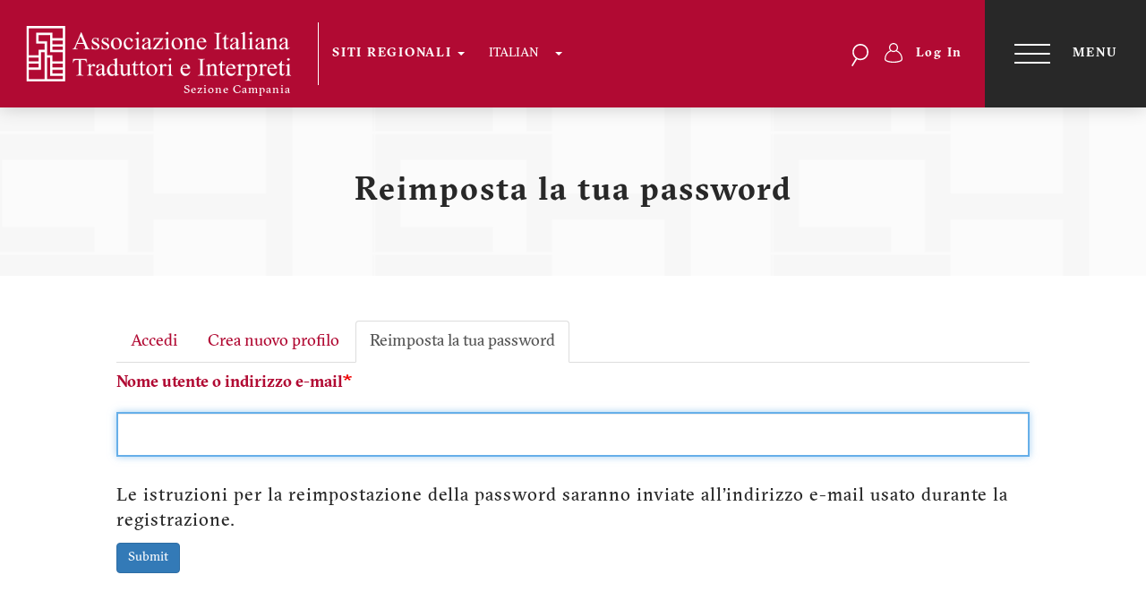

--- FILE ---
content_type: text/html; charset=UTF-8
request_url: https://campania.aiti.org/it/user/password
body_size: 7025
content:
<!DOCTYPE html>
<html  lang="it" dir="ltr" prefix="og: https://ogp.me/ns#">
  <head>
    <meta charset="utf-8" />
<script async src="https://www.googletagmanager.com/gtag/js?id=UA-34621649-1"></script>
<script>window.dataLayer = window.dataLayer || [];function gtag(){dataLayer.push(arguments)};gtag("js", new Date());gtag("set", "developer_id.dMDhkMT", true);gtag("config", "UA-34621649-1", {"groups":"default","anonymize_ip":true,"page_placeholder":"PLACEHOLDER_page_path","allow_ad_personalization_signals":false});</script>
<link rel="canonical" href="https://campania.aiti.org/it/user/password" />
<meta name="Generator" content="Drupal 10 (https://www.drupal.org)" />
<meta name="MobileOptimized" content="width" />
<meta name="HandheldFriendly" content="true" />
<meta name="viewport" content="width=device-width, initial-scale=1.0" />
<link rel="manifest" href="/themes/custom/aiti/site.webmanifest" />
<link rel="icon" href="/themes/custom/aiti/favicon.ico" type="image/vnd.microsoft.icon" />

    <title>Reimposta la tua password | AITI</title>
    <script>
  window.dataLayer = window.dataLayer || [];
  function gtag() { dataLayer.push(arguments); }
  gtag('consent', 'default', {
    ad_storage: 'denied',
    ad_user_data: 'denied',
    ad_personalization: 'denied',
    analytics_storage: 'denied',
    functionality_storage: 'granted',
    personalization_storage: 'denied',
    security_storage: 'granted',
    wait_for_update: 500
  });
</script>


<script src='https://acconsento.click/script-gtm.js' id='acconsento-script' data-key='JdPTLgy9YSuZG6pKnspFVZH43DBNyPPbTjX3WzL8'></script>
    <link rel="stylesheet" media="all" href="/core/modules/system/css/components/align.module.css?t6ln3l" />
<link rel="stylesheet" media="all" href="/core/modules/system/css/components/fieldgroup.module.css?t6ln3l" />
<link rel="stylesheet" media="all" href="/core/modules/system/css/components/container-inline.module.css?t6ln3l" />
<link rel="stylesheet" media="all" href="/core/modules/system/css/components/clearfix.module.css?t6ln3l" />
<link rel="stylesheet" media="all" href="/core/modules/system/css/components/details.module.css?t6ln3l" />
<link rel="stylesheet" media="all" href="/core/modules/system/css/components/hidden.module.css?t6ln3l" />
<link rel="stylesheet" media="all" href="/core/modules/system/css/components/item-list.module.css?t6ln3l" />
<link rel="stylesheet" media="all" href="/core/modules/system/css/components/js.module.css?t6ln3l" />
<link rel="stylesheet" media="all" href="/core/modules/system/css/components/nowrap.module.css?t6ln3l" />
<link rel="stylesheet" media="all" href="/core/modules/system/css/components/position-container.module.css?t6ln3l" />
<link rel="stylesheet" media="all" href="/core/modules/system/css/components/reset-appearance.module.css?t6ln3l" />
<link rel="stylesheet" media="all" href="/core/modules/system/css/components/resize.module.css?t6ln3l" />
<link rel="stylesheet" media="all" href="/core/modules/system/css/components/system-status-counter.css?t6ln3l" />
<link rel="stylesheet" media="all" href="/core/modules/system/css/components/system-status-report-counters.css?t6ln3l" />
<link rel="stylesheet" media="all" href="/core/modules/system/css/components/system-status-report-general-info.css?t6ln3l" />
<link rel="stylesheet" media="all" href="/core/modules/system/css/components/tablesort.module.css?t6ln3l" />
<link rel="stylesheet" media="all" href="https://cdn.jsdelivr.net/npm/bootstrap@3.4.1/dist/css/bootstrap.css" integrity="sha256-0XAFLBbK7DgQ8t7mRWU5BF2OMm9tjtfH945Z7TTeNIo=" crossorigin="anonymous" />
<link rel="stylesheet" media="all" href="https://cdn.jsdelivr.net/npm/@unicorn-fail/drupal-bootstrap-styles@0.0.2/dist/3.1.1/7.x-3.x/drupal-bootstrap.css" integrity="sha512-ys0R7vWvMqi0PjJvf7827YdAhjeAfzLA3DHX0gE/sPUYqbN/sxO6JFzZLvc/wazhj5utAy7rECg1qXQKIEZOfA==" crossorigin="anonymous" />
<link rel="stylesheet" media="all" href="https://cdn.jsdelivr.net/npm/@unicorn-fail/drupal-bootstrap-styles@0.0.2/dist/3.1.1/8.x-3.x/drupal-bootstrap.css" integrity="sha512-ixuOBF5SPFLXivQ0U4/J9sQbZ7ZjmBzciWMBNUEudf6sUJ6ph2zwkpFkoUrB0oUy37lxP4byyHasSpA4rZJSKg==" crossorigin="anonymous" />
<link rel="stylesheet" media="all" href="https://cdn.jsdelivr.net/npm/@unicorn-fail/drupal-bootstrap-styles@0.0.2/dist/3.2.0/7.x-3.x/drupal-bootstrap.css" integrity="sha512-MiCziWBODHzeWsTWg4TMsfyWWoMltpBKnf5Pf5QUH9CXKIVeGpEsHZZ4NiWaJdgqpDzU/ahNWaW80U1ZX99eKw==" crossorigin="anonymous" />
<link rel="stylesheet" media="all" href="https://cdn.jsdelivr.net/npm/@unicorn-fail/drupal-bootstrap-styles@0.0.2/dist/3.2.0/8.x-3.x/drupal-bootstrap.css" integrity="sha512-US+XMOdYSqB2lE8RSbDjBb/r6eTTAv7ydpztf8B7hIWSlwvzQDdaAGun5M4a6GRjCz+BIZ6G43l+UolR+gfLFQ==" crossorigin="anonymous" />
<link rel="stylesheet" media="all" href="https://cdn.jsdelivr.net/npm/@unicorn-fail/drupal-bootstrap-styles@0.0.2/dist/3.3.1/7.x-3.x/drupal-bootstrap.css" integrity="sha512-3gQUt+MI1o8v7eEveRmZzYx6fsIUJ6bRfBLMaUTzdmNQ/1vTWLpNPf13Tcrf7gQ9iHy9A9QjXKxRGoXEeiQnPA==" crossorigin="anonymous" />
<link rel="stylesheet" media="all" href="https://cdn.jsdelivr.net/npm/@unicorn-fail/drupal-bootstrap-styles@0.0.2/dist/3.3.1/8.x-3.x/drupal-bootstrap.css" integrity="sha512-AwNfHm/YKv4l+2rhi0JPat+4xVObtH6WDxFpUnGXkkNEds3OSnCNBSL9Ygd/jQj1QkmHgod9F5seqLErhbQ6/Q==" crossorigin="anonymous" />
<link rel="stylesheet" media="all" href="https://cdn.jsdelivr.net/npm/@unicorn-fail/drupal-bootstrap-styles@0.0.2/dist/3.4.0/8.x-3.x/drupal-bootstrap.css" integrity="sha512-j4mdyNbQqqp+6Q/HtootpbGoc2ZX0C/ktbXnauPFEz7A457PB6le79qasOBVcrSrOBtGAm0aVU2SOKFzBl6RhA==" crossorigin="anonymous" />
<link rel="stylesheet" media="all" href="/themes/custom/aiti/css/slick.css?t6ln3l" />
<link rel="stylesheet" media="all" href="/themes/custom/aiti/css/slick-theme.css?t6ln3l" />
<link rel="stylesheet" media="all" href="/themes/custom/aiti/css/material-design-iconic-font.css?t6ln3l" />
<link rel="stylesheet" media="all" href="/themes/custom/aiti/build/main.css?t6ln3l" />

    
  </head>
  <body class="user_role_anonymous path-user navbar-is-static-top has-glyphicons">
    <a href="#main-content" class="visually-hidden focusable skip-link">
      Salta al contenuto principale
    </a>
    
      <div class="dialog-off-canvas-main-canvas" data-off-canvas-main-canvas>
    <div class="fluid-wrapper header">
  <header id="navbar" class="navbar-default navbar-header navbar-fixed-top" role="banner">
    <div class="navbar-header">
        <div class="region region-navigation">
          <a class="logo navbar-btn pull-left" href="/it" title="Home" rel="home">
      <img src="/sites/default/files/logo_negativo_0.png" alt="Home" />
    </a>
      <nav role="navigation" aria-labelledby="block-autori-menu" id="block-autori" class="navbar-left">
            
  <h2 class="visually-hidden" id="block-autori-menu">Sezioni</h2>
  

        
        <ul class="menu menu--autori nav">
                                  <li class="expanded dropdown level-0-0">
        <a href="/it" class="dropdown-toggle" data-toggle="dropdown">SITI REGIONALI <span class="caret"></span></a>
                            <ul class="dropdown-menu">
                                  <li class="level-1-0">
        <a href="http://www.aiti.org">AITI Sito Nazionale</a>
                  </li>
                              <li class="level-1-1">
        <a href="http://campania.aiti.org">Campania</a>
                  </li>
                              <li class="level-1-2">
        <a href="http://emilia-romagna.aiti.org/">Emilia-Romagna</a>
                  </li>
                              <li class="level-1-3">
        <a href="http://friulivg.aiti.org/">Friuli Venezia Giulia</a>
                  </li>
                              <li class="level-1-4">
        <a href="http://lazio.aiti.org/">Lazio</a>
                  </li>
                              <li class="level-1-5">
        <a href="http://liguria.aiti.org/">Liguria</a>
                  </li>
                              <li class="level-1-6">
        <a href="http://lombardia.aiti.org/">Lombardia</a>
                  </li>
                              <li class="level-1-7">
        <a href="http://marche.aiti.org/">Marche</a>
                  </li>
                              <li class="level-1-8">
        <a href="http://pvda.aiti.org/">Piemonte e Valle d&#039;Aosta</a>
                  </li>
                              <li class="level-1-9">
        <a href="http://puglia.aiti.org/">Puglia</a>
                  </li>
                              <li class="level-1-10">
        <a href="http://sicilia.aiti.org/">Sicilia</a>
                  </li>
                              <li class="level-1-11">
        <a href="http://toscana.aiti.org/">Toscana</a>
                  </li>
                              <li class="level-1-12">
        <a href="http://vetaa.aiti.org/">Veneto e Trentino-Alto Adige</a>
                  </li>
        </ul>
  

            </li>
        </ul>
  


  </nav>
<section id="block-dropdownlanguage" class="hidden-xs hidden-sm block block-dropdown-language block-dropdown-languagelanguage-interface clearfix">
  
    

      <div class="dropdown-language-item btn-group dropdown">
  <button class="language-link active-language button js-form-submit form-submit btn-default btn" hreflang="it" formnovalidate="formnovalidate" data-dropdown-target="#dropdown-item-pkoni9lbznw" type="submit" name="op" value="Italian">Italian</button><button class="btn-default btn dropdown-toggle" type="button" data-toggle="dropdown" aria-haspopup="true" aria-expanded="false"><span class="caret"></span><span class="sr-only">Toggle Dropdown</span></button>
  <ul class="dropdown-menu" role="menu"><li hreflang="it" role="menuitem"><span class="language-link active-language hidden" formnovalidate="formnovalidate" id="dropdown-item-pkoni9lbznw">Italian</span></li><li hreflang="en" role="menuitem"><a href="/en/user/password" class="language-link" hreflang="en" formnovalidate="formnovalidate" id="ajax-link-et1daj7vgze">English</a></li></ul>
</div>

  </section>

<div class="search-block-form navbar-right search-navigation block block-search block-search-form-block" data-drupal-selector="search-block-form" id="block-aiti-search" role="search">
  
    
      <form action="/it/search/node" method="get" id="search-block-form" accept-charset="UTF-8">
  <div class="form-item js-form-item form-type-search js-form-type-search form-item-keys js-form-item-keys form-no-label form-group">
      <label for="edit-keys" class="control-label sr-only">Search</label>
  
  
  <div class="input-group"><input title="Inserisci i termini da cercare." data-drupal-selector="edit-keys" class="form-search form-control" placeholder="Search" type="search" id="edit-keys" name="keys" value="" size="15" maxlength="128" data-toggle="tooltip" /><span class="input-group-btn"><button type="submit" value="Search" class="button js-form-submit form-submit btn-primary btn icon-only"><span class="sr-only">Search</span><span class="icon glyphicon glyphicon-search" aria-hidden="true"></span></button></span></div>

  
  
  </div>
<div class="form-actions form-group js-form-wrapper form-wrapper" data-drupal-selector="edit-actions" id="edit-actions"></div>

</form>

  </div>
<nav role="navigation" aria-labelledby="block-aiti-account-menu-menu" id="block-aiti-account-menu" class="navbar-right">
            
  <h2 class="visually-hidden" id="block-aiti-account-menu-menu">Menu profilo utente</h2>
  

        
        <ul class="menu menu--account nav navbar-nav navbar-right">
                                  <li class="level-0-0">
        <a href="/it/user/login" data-drupal-link-system-path="user/login">Log In</a>
                  </li>
        </ul>
  


  </nav>

  </div>

      <div class="sublogo-title">Sezione Campania</div>    </div>
        <button type="button" class="navbar-toggle collapsed" data-toggle="collapse" data-target="#navbar-collapse">
     <span class="sr-only">Toggle navigation</span>
     <span class="icon-bar" aria-hidden="true"></span>
     <span>Menu</span>
   </button>
    <div id="navbar-collapse" class="collapse clearfix">
      <div class="collapse-wrapper">
        <div class="container">
            <div class="region region-navigation-collapsible">
    <nav role="navigation" aria-labelledby="block-menusezionecampania-menu" id="block-menusezionecampania">
            
  <h2 class="visually-hidden" id="block-menusezionecampania-menu">Menu sezione Campania</h2>
  

        
        <ul class="menu menu--menu-campania nav">
                                  <li class="expanded dropdown level-0-0">
        <a href="https://campania.aiti.org/it" class="dropdown-toggle" data-toggle="dropdown">AITI Campania <span class="caret"></span></a>
                            <ul class="dropdown-menu">
                                  <li class="level-1-0">
        <a href="https://campania.aiti.org/it/regolamento-campania">Regolamento regionale</a>
                  </li>
                              <li class="level-1-1">
        <a href="https://campania.aiti.org/it/quota-campania">Quota associativa</a>
                  </li>
                              <li class="level-1-2">
        <a href="https://campania.aiti.org/it/area-riservata-campania">Area riservata regionale</a>
                  </li>
        </ul>
  

            </li>
                              <li class="level-0-1">
        <a href="https://campania.aiti.org/it/chi-siamo-campania">Chi siamo</a>
                  </li>
                              <li class="level-0-2">
        <a href="https://campania.aiti.org/it/contatti-campania">Contatti</a>
                  </li>
                              <li class="level-0-3">
        <a href="https://campania.aiti.org/it/eventi-aiti">Eventi regionali</a>
                  </li>
                              <li class="level-0-4">
        <a href="https://campania.aiti.org/it/galleria-campania">Galleria</a>
                  </li>
                              <li class="level-0-5">
        <a href="https://aiti.org/">Homepage sito nazionale</a>
                  </li>
        </ul>
  


  </nav>
<nav role="navigation" aria-labelledby="block-aiti-useraccountmenu-menu" id="block-aiti-useraccountmenu">
      
  <h2 id="block-aiti-useraccountmenu-menu">Account</h2>
  

        
        <ul class="menu menu--account nav navbar-nav navbar-right">
                                  <li class="level-0-0">
        <a href="/it/user/login" data-drupal-link-system-path="user/login">Log In</a>
                  </li>
        </ul>
  


  </nav>
<section id="block-contenutocollapsed" class="block block-block-content block-block-content7d71607a-1884-4638-8d6c-381502e3e410 clearfix">
  
      <h2 class="block-title">Social</h2>
    

      
            <div class="field field--name-body field--type-text-with-summary field--label-hidden field--item"><ul class="social-list">
<li><a href="https://www.facebook.com/AITI.AssociazioneItalianaTraduttorieInterpreti/" target="_blank"><img src="/sites/default/files/fb.png" data-entity-uuid data-entity-type alt width="32" height="32"></a></li>
<li><a href="https://www.linkedin.com/company/aiti-associazione-italiana-traduttori-e-interpreti/" target="_blank"><img src="/sites/default/files/ln.png" data-entity-uuid data-entity-type alt width="32" height="32"></a></li>
<li><a href="https://www.instagram.com/aiti_traduttori_interpreti/?hl=it" target="_blank"><img src="/sites/default/files/ig.png" data-entity-uuid data-entity-type alt width="32" height="32"></a></li>
<li><a href="https://www.flickr.com/photos/aiti_flickr/albums" target="_blank"><img src="https://i.ibb.co/GRMGqh9/fl.png" data-entity-uuid data-entity-type alt width="32" height="32"></a></li>
<li><a href="https://www.youtube.com/user/AITIinRete" target="_blank"><img src="/sites/default/files/yt.png" data-entity-uuid data-entity-type alt width="32" height="32"></a></li>
</ul>
</div>
      
  </section>

<section class="language-switcher-language-url block block-language block-language-blocklanguage-interface clearfix" id="block-languageswitcher" role="navigation">
  
      <h2 class="block-title">Lingua</h2>
    

      <ul class="links"><li hreflang="en" data-drupal-link-system-path="user/password" class="en"><a href="/en/user/password" class="language-link" hreflang="en" data-drupal-link-system-path="user/password">English</a></li><li hreflang="it" data-drupal-link-system-path="user/password" class="it is-active" aria-current="page"><a href="/it/user/password" class="language-link is-active" hreflang="it" data-drupal-link-system-path="user/password" aria-current="page">Italian</a></li></ul>
  </section>


  </div>

        </div>
      </div>
    </div>
      </header>
</div>

<div class="fluid-wrapper page-header">
      <div class="container" role="heading">
        <div class="region region-header">
        <h1 class="page-header">Reimposta la tua password</h1>


  </div>

    </div>
  </div>

<div class="fluid-wrapper page-content">
  
    <div id="content" role="main" class="main-container container js-quickedit-main-content">
      <div class="row">

                
                        <section class="col-sm-12">

                                              <div class="highlighted">  <div class="region region-highlighted">
    <div data-drupal-messages-fallback class="hidden"></div>

  </div>
</div>
                      
                    
                                <a id="main-content"></a>
              <div class="region region-content">
          <nav class="tabs" role="navigation" aria-label="Tabs">
        <h2 class="visually-hidden">Schede primarie</h2>
  <ul class="tabs--primary nav nav-tabs"><li><a href="/it/user/login" data-drupal-link-system-path="user/login">Accedi</a></li>
<li><a href="/it/user/register" data-drupal-link-system-path="user/register">Crea nuovo profilo</a></li>
<li class="active"><a href="/it/user/password" data-drupal-link-system-path="user/password" class="is-active" aria-current="page">Reimposta la tua password</a></li>
</ul>

    </nav>
    <form class="user-pass" data-drupal-selector="user-pass" action="/it/user/password" method="post" id="user-pass" accept-charset="UTF-8">
  <div class="form-item js-form-item form-type-textfield js-form-type-textfield form-item-name js-form-item-name form-group">
      <label for="edit-name" class="control-label js-form-required form-required">Nome utente o indirizzo e-mail</label>
  
  
  <input autocorrect="off" autocapitalize="off" spellcheck="false" autofocus="autofocus" autocomplete="username" data-drupal-selector="edit-name" class="form-text required form-control" type="text" id="edit-name" name="name" value="" size="60" maxlength="254" required="required" aria-required="true" />

  
  
  </div>
<p>Le istruzioni per la reimpostazione della password saranno inviate all'indirizzo e-mail usato durante la registrazione.</p><input data-drupal-selector="form-qcn28-4jo-4fgr7eols3uj7cqrpveq4xvjgc5c26uuu" type="hidden" name="form_build_id" value="form-QCN28_4JO_4fgR7EOls3UJ7CqRPVEQ4XVJgC5c26UUU" /><input data-drupal-selector="edit-user-pass" type="hidden" name="form_id" value="user_pass" /><div data-drupal-selector="edit-actions" class="form-actions form-group js-form-wrapper form-wrapper" id="edit-actions"><button data-drupal-selector="edit-submit" class="button js-form-submit form-submit btn-primary btn" type="submit" id="edit-submit" name="op" value="Submit">Submit</button></div>

</form>


  </div>

                  </section>

                      </div>
    </div>

    </div>





<div class="fluid-wrapper page-pre-footer">
            <div class="pre-footer container" role="contentinfo">
          <div class="region region-pre-footer">
    <section id="block-diventasociofooter" class="block block-block-content block-block-content9faf2c0f-f5a8-41b6-84ce-2e7dece79f29 clearfix">
  
    

      
            <div class="field field--name-body field--type-text-with-summary field--label-hidden field--item"><div class="socio row">
<h2 class="testo_bianco" style="color:white">Diventa socio</h2>
<div class="col-sm-9">
<p style="color:white">AITI include solo professionisti qualificati e offre la consapevolezza di essere rappresentati a livello nazionale e internazionale dalla principale associazione italiana del settore.</p>
</div>
<div class="col-sm-3">
<div class="linea"><a class="bottone bordi_bianchi testo_bianco upper" href="/it/node/80984">Diventa socio</a></div>
</div>
</div>
</div>
      
  </section>


  </div>

      </div>
      </div>


<div class="fluid-wrapper page-footer">
      <footer class="footer container" role="contentinfo">
      <div class="row">
        <div class="col-sm-3">
            <div class="region region-footer-uno">
    <section id="block-footer1" class="block block-block-content block-block-contentd8b6e7bd-8757-4fe9-bb40-dcf735992f9e clearfix">
  
    

      
            <div class="field field--name-body field--type-text-with-summary field--label-hidden field--item"><h5>AITI - Associazione Italiana Traduttori e interpreti</h5>
<h6>Sede legale c/o Studio Budriesi - Pagliuca - Bernardi<br>
Commercialisti Associati<br>
Via Don L. Sturzo N. 52/A<br>
40135 Bologna<br>
C.F.: 80403840582
<p>Per info:<br>
<a href="mailto:segreteria@aiti.org">segreteria@aiti.org</a></p></h6>
</div>
      
  </section>


  </div>

        </div>
        <div class="col-sm-4 col-sm-push-1">
          <h5>Menu</h5>
            <div class="region region-footer-due">
    <nav role="navigation" aria-labelledby="block-menufooter-menu" id="block-menufooter">
            
  <h2 class="visually-hidden" id="block-menufooter-menu">Menù footer</h2>
  

        
        <ul class="menu menu--menu-footer nav">
                                  <li class="level-0-0">
        <a href="/it/associazione" data-drupal-link-system-path="node/25">Associazione</a>
                  </li>
                              <li class="level-0-1">
        <a href="/it/contatti-aiti" data-drupal-link-system-path="node/63915">Contatti</a>
                  </li>
                              <li class="level-0-2">
        <a href="/it/eventi-aiti" data-drupal-link-system-path="eventi-aiti">Corsi, webinar ed eventi</a>
                  </li>
                              <li class="level-0-3">
        <a href="/it/professione" data-drupal-link-system-path="node/57910">Professione</a>
                  </li>
                              <li class="level-0-4">
        <a href="/it/galleria-foto-video" data-drupal-link-system-path="node/57861">Galleria</a>
                  </li>
        </ul>
  


  </nav>

  </div>

        </div>
        <div class="col-sm-4 col-sm-push-1">
            <div class="region region-footer-tre">
    <section id="block-footer3" class="block block-block-content block-block-content660e96ca-ac64-4d57-b471-f7348e31bad0 clearfix">
  
    

      
            <div class="field field--name-body field--type-text-with-summary field--label-hidden field--item"><div class="col_tre">
<h5>Social</h5>

<ul class="social-list">
	<li><a href="https://www.facebook.com/AITI.AssociazioneItalianaTraduttorieInterpreti/" target="_blank"><img alt="" data-entity-type="" data-entity-uuid="" src="/sites/default/files/fb.png" /></a></li>
	<li><a href="https://www.linkedin.com/company/aiti-associazione-italiana-traduttori-e-interpreti/" target="_blank"><img alt="" data-entity-type="" data-entity-uuid="" src="/sites/default/files/ln.png" /></a></li>
	<li><a href="https://www.instagram.com/aiti_traduttori_interpreti/?hl=it" target="_blank"><img alt="" data-entity-type="" data-entity-uuid="" src="/sites/default/files/ig.png" /></a></li>
	<li><a href="https://www.flickr.com/photos/aiti_flickr/albums" target="_blank"><img alt="" data-entity-type="" data-entity-uuid="" src="https://i.ibb.co/GRMGqh9/fl.png" /></a></li>
	<li><a href="https://www.youtube.com/user/AITIinRete" target="_blank"><img alt="" data-entity-type="" data-entity-uuid="" src="/sites/default/files/yt.png" /></a></li>
</ul>

<h5>&nbsp;</h5>

<a href="/privacy-policy">Privacy Policy</a>
</div>
<p><a href="/cookie-policy" title="Cookie Policy ">Cookie Policy</a></p>
</div>
      
  </section>


  </div>

        </div>
      </div>
    </footer>
  </div>



  </div>

    
    <script type="application/json" data-drupal-selector="drupal-settings-json">{"path":{"baseUrl":"\/","pathPrefix":"it\/","currentPath":"user\/password","currentPathIsAdmin":false,"isFront":false,"currentLanguage":"it"},"pluralDelimiter":"\u0003","suppressDeprecationErrors":true,"google_analytics":{"account":"UA-34621649-1","trackOutbound":true,"trackMailto":true,"trackTel":true,"trackDownload":true,"trackDownloadExtensions":"7z|aac|arc|arj|asf|asx|avi|bin|csv|doc(x|m)?|dot(x|m)?|exe|flv|gif|gz|gzip|hqx|jar|jpe?g|js|mp(2|3|4|e?g)|mov(ie)?|msi|msp|pdf|phps|png|ppt(x|m)?|pot(x|m)?|pps(x|m)?|ppam|sld(x|m)?|thmx|qtm?|ra(m|r)?|sea|sit|tar|tgz|torrent|txt|wav|wma|wmv|wpd|xls(x|m|b)?|xlt(x|m)|xlam|xml|z|zip","trackDomainMode":1},"bootstrap":{"forms_has_error_value_toggle":1,"modal_animation":1,"modal_backdrop":"true","modal_focus_input":1,"modal_keyboard":1,"modal_select_text":1,"modal_show":1,"modal_size":"","popover_enabled":1,"popover_animation":1,"popover_auto_close":1,"popover_container":"body","popover_content":"","popover_delay":"0","popover_html":0,"popover_placement":"right","popover_selector":"","popover_title":"","popover_trigger":"click","tooltip_enabled":1,"tooltip_animation":1,"tooltip_container":"body","tooltip_delay":"0","tooltip_html":0,"tooltip_placement":"auto left","tooltip_selector":"","tooltip_trigger":"hover"},"ajaxTrustedUrl":{"form_action_p_pvdeGsVG5zNF_XLGPTvYSKCf43t8qZYSwcfZl2uzM":true,"\/it\/search\/node":true},"user":{"uid":0,"permissionsHash":"46bea93650e457e45eecb4e65b00088ddeb9f53c60648d1060a6eb3580dd8b5a"}}</script>
<script src="/core/assets/vendor/jquery/jquery.min.js?v=3.7.1"></script>
<script src="/core/assets/vendor/underscore/underscore-min.js?v=1.13.7"></script>
<script src="/core/assets/vendor/once/once.min.js?v=1.0.1"></script>
<script src="/sites/default/files/languages/it_j8aMiJOc1-B-z68mQo5Ll-dhfQLqFABwwsa719nAWlU.js?t6ln3l"></script>
<script src="/core/misc/drupalSettingsLoader.js?v=10.4.1"></script>
<script src="/core/misc/drupal.js?v=10.4.1"></script>
<script src="/core/misc/drupal.init.js?v=10.4.1"></script>
<script src="/themes/custom/aiti/js/arrive.min.js?t6ln3l"></script>
<script src="/themes/custom/aiti/js/select2.min.js?t6ln3l"></script>
<script src="/themes/custom/aiti/js/dropzone.js?t6ln3l"></script>
<script src="/themes/custom/aiti/js/sweetalert.min.js?t6ln3l"></script>
<script src="/themes/custom/aiti/js/aiti.js?t6ln3l"></script>
<script src="/themes/custom/aiti/js/slick.min.js?t6ln3l"></script>
<script src="https://cdn.jsdelivr.net/npm/bootstrap@3.4.1/dist/js/bootstrap.js" integrity="sha256-29KjXnLtx9a95INIGpEvHDiqV/qydH2bBx0xcznuA6I=" crossorigin="anonymous"></script>
<script src="/themes/contrib/bootstrap/js/drupal.bootstrap.js?t6ln3l"></script>
<script src="/themes/contrib/bootstrap/js/attributes.js?t6ln3l"></script>
<script src="/themes/contrib/bootstrap/js/theme.js?t6ln3l"></script>
<script src="/themes/contrib/bootstrap/js/dropdown.js?t6ln3l"></script>
<script src="/themes/contrib/bootstrap/js/popover.js?t6ln3l"></script>
<script src="/themes/contrib/bootstrap/js/tooltip.js?t6ln3l"></script>
<script src="/modules/contrib/google_analytics/js/google_analytics.js?v=10.4.1"></script>

  </body>
</html>


--- FILE ---
content_type: text/css
request_url: https://campania.aiti.org/themes/custom/aiti/css/slick-theme.css?t6ln3l
body_size: 1213
content:
.hero-slider .field-items,.case-study--slideshow .field-items,.paragraph-column--slideshow,.highlighted-entries__item .the-slider,.other-topics-carousel,.related-documents-carousel{display:none}.hero-slider .field-items.slick-initialized,.case-study--slideshow .field-items.slick-initialized,.paragraph-column--slideshow.slick-initialized,.highlighted-entries__item .the-slider.slick-initialized,.other-topics-carousel.slick-initialized,.related-documents-carousel.slick-initialized{display:block}.slick-loading .slick-list{background:#fff url("./../images/ajax-loader.gif") center center no-repeat}@font-face{font-family:"slick";src:url("../fonts/slick.eot");src:url("../fonts/slick.eot?#iefix") format("embedded-opentype"),url("../fonts/slick.woff") format("woff"),url("../fonts/slick.ttf") format("truetype"),url("../fonts/slick.svg#slick") format("svg");font-weight:normal;font-style:normal}.slick-prev,.slick-next{position:absolute;display:block;height:20px;width:20px;line-height:0px;font-size:0px;cursor:pointer;background:transparent;color:transparent;top:50%;-ms-transform:translate(0, -50%);transform:translate(0, -50%);padding:0;border:none;outline:none}.slick-prev:hover,.slick-prev:focus,.slick-next:hover,.slick-next:focus{outline:none;background:transparent;color:transparent}.slick-prev:hover:before,.slick-prev:focus:before,.slick-next:hover:before,.slick-next:focus:before{opacity:1}.slick-prev.slick-disabled:before,.slick-next.slick-disabled:before{opacity:.25}.slick-prev:before,.slick-next:before{font-family:"slick";font-size:20px;line-height:1;color:#fff;opacity:.75;-webkit-font-smoothing:antialiased;-moz-osx-font-smoothing:grayscale}.slick-prev{left:-25px}[dir="rtl"] .slick-prev{left:auto;right:-25px}.slick-prev:before{content:"←"}[dir="rtl"] .slick-prev:before{content:"→"}.slick-next{right:-25px}[dir="rtl"] .slick-next{left:-25px;right:auto}.slick-next:before{content:"→"}[dir="rtl"] .slick-next:before{content:"←"}.slick-dotted.slick-slider{margin-bottom:30px}.slick-dots{position:absolute;bottom:-25px;list-style:none;display:block;text-align:center;padding:0;margin:0;width:100%}.slick-dots li{position:relative;display:inline-block;height:20px;width:20px;margin:0 5px;padding:0;cursor:pointer}.slick-dots li button{border:0;background:transparent;display:block;height:20px;width:20px;outline:none;line-height:0px;font-size:0px;color:transparent;padding:5px;cursor:pointer}.slick-dots li button:hover,.slick-dots li button:focus{outline:none}.slick-dots li button:hover:before,.slick-dots li button:focus:before{opacity:1}.slick-dots li button:before{position:absolute;top:0;left:0;content:"•";width:20px;height:20px;font-family:"slick";font-size:6px;line-height:20px;text-align:center;color:#000;opacity:.25;-webkit-font-smoothing:antialiased;-moz-osx-font-smoothing:grayscale}.slick-dots li.slick-active button:before{color:#000;opacity:.75}.hero-slider{height:60vh}.path-frontpage .hero-slider,.page-topic--1 .hero-slider,.page-topic--2 .hero-slider,.page-topic--3 .hero-slider,.page-topic--4 .hero-slider,.page-topic--5 .hero-slider{height:100vh}.hero-slider .navigation{position:absolute;top:218px;width:100%;padding-left:150px}.hero-slider .navigation .slick-arrow{display:none;padding:20px;cursor:pointer;background:rgba(255,255,255,0.9)}.hero-slider .navigation .slick-arrow.next{margin-left:-3px}.hero-slider .navigation .slick-arrow.next:before{content:'';height:20px;width:2px;display:inline-block;position:relative;left:-20px;background:#6B1F7C}.hero-slider .navigation .slick-arrow svg{width:21px;height:20px;fill:#6B1F7C}.hero-slider .navigation .slick-arrow:hover svg{fill:#E05206}.hero-slider .slick-slider .row{position:relative;top:136px}.hero-slider .slick-slider .row .columns{background:rgba(255,255,255,0.9);padding-left:150px}.hero-slide{background-size:cover;height:60vh;background-position:center}.path-frontpage .hero-slide,.page-topic--1 .hero-slide,.page-topic--2 .hero-slide,.page-topic--3 .hero-slide,.page-topic--4 .hero-slide,.page-topic--5 .hero-slide{height:100vh}.hero-slide .hero-section-text{color:#6B1F7C;margin:0}.slider-block{position:relative}

/*# sourceMappingURL=slick-theme.css.map */


--- FILE ---
content_type: image/svg+xml
request_url: https://campania.aiti.org/themes/custom/aiti/images/pittogramma-aiti.svg
body_size: 1198
content:
<?xml version="1.0" encoding="utf-8"?>
<!-- Generator: Adobe Illustrator 22.1.0, SVG Export Plug-In . SVG Version: 6.00 Build 0)  -->
<svg version="1.1" id="Livello_1" xmlns="http://www.w3.org/2000/svg" xmlns:xlink="http://www.w3.org/1999/xlink" x="0px" y="0px"
	 viewBox="0 0 54.6 78.2" style="enable-background:new 0 0 54.6 78.2;" xml:space="preserve">
<style type="text/css">
	.st0{fill:#FFFFFF;}
</style>
<path class="st0" d="M3.3,0H0v3.4v71.5v3.3h3.3h22.3H29h22.3h3.3v-3.3v-4.4v-3.4V53.3V50V37v-3.3v-4.5v-3.4v-5.3v-3.3V3.4V0.7V0H3.3
	z M17.1,58.6H3.3v-5.3h13.8V58.6z M17.1,49.9H3.3v-5.3h13.8V49.9z M3.3,74.9v-13h13.8H20h0.4V37h5.2v4.4v3.3V75L3.3,74.9L3.3,74.9z
	 M51.3,74.9H29V44.6h4.4v5.3v3.3v5.3v3.3V67v3.4h3.3h14.6C51.3,70.4,51.3,74.9,51.3,74.9z M36.7,67.1v-5.2h14.6v5.2H36.7z
	 M51.3,58.6H36.7v-5.3h14.6C51.3,53.3,51.3,58.6,51.3,58.6z M51.3,49.9H36.7v-5.3v-2v-1.3H29V37v-3.3v-8.8v-3.3h-3.4H17v-8.7h16.4
	v4.4v3.3v5.3v3.4v4.5V37h3.3h14.6C51.3,37,51.3,49.9,51.3,49.9z M51.3,33.7H36.7v-4.5h14.6C51.3,29.2,51.3,33.7,51.3,33.7z
	 M51.3,25.8H36.7v-5.3h14.6C51.3,20.5,51.3,25.8,51.3,25.8z M51.3,17.2H36.7v-4.4V9.5h-3.3H17h-3.3v3.3v8.7v3.3H17h8.6v8.8h-5.2
	h-3.3V37v4.4H3.3v-38h48V17.2z"/>
</svg>


--- FILE ---
content_type: image/svg+xml
request_url: https://campania.aiti.org/themes/custom/aiti/images/account-icon.svg
body_size: 1093
content:
<?xml version="1.0" encoding="utf-8"?>
<!-- Generator: Adobe Illustrator 22.1.0, SVG Export Plug-In . SVG Version: 6.00 Build 0)  -->
<svg version="1.1" id="Livello_1" xmlns="http://www.w3.org/2000/svg" xmlns:xlink="http://www.w3.org/1999/xlink" x="0px" y="0px"
	 viewBox="0 0 24 26" style="enable-background:new 0 0 24 26;" xml:space="preserve">
<style type="text/css">
	.st0{fill:none;}
	.st1{fill:#FFFFFF;}
</style>
<g>
	<path class="st0" d="M8.8,11.1C4.8,12.4,1.5,16,1.5,21.3c0,1.9,5.5,3.3,10.5,3.3c5,0,10.5-1.3,10.5-3.3c0-5.3-3.3-8.9-7.2-10.2
		c-0.9,0.6-2.1,1-3.3,1S9.7,11.7,8.8,11.1z"/>
	<path class="st1" d="M16.6,9.9C17.5,8.9,18,7.5,18,6c0-3.3-2.7-6-6-6C8.7,0,6,2.7,6,6c0,1.5,0.5,2.9,1.4,3.9
		C3.2,11.7,0,15.9,0,21.3c0,4,8.6,4.8,12,4.8c3.4,0,12-0.8,12-4.8C24,15.9,20.8,11.7,16.6,9.9z M7.5,6c0-2.5,2-4.5,4.5-4.5
		c2.5,0,4.5,2,4.5,4.5c0,1.4-0.6,2.6-1.6,3.4c-0.8,0.7-1.8,1.1-2.9,1.1s-2.1-0.4-2.9-1.1C8.1,8.6,7.5,7.4,7.5,6z M12,24.5
		c-5,0-10.5-1.3-10.5-3.3c0-5.3,3.3-8.9,7.2-10.2c0.9,0.6,2.1,1,3.3,1s2.3-0.4,3.3-1c3.9,1.3,7.2,4.9,7.2,10.2
		C22.5,23.2,17,24.5,12,24.5z"/>
</g>
</svg>
